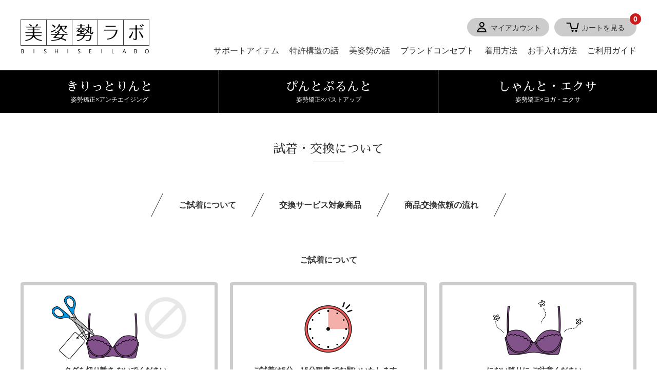

--- FILE ---
content_type: text/html; charset=EUC-JP
request_url: https://bishisei-labo.jp/?tid=2&mode=f10
body_size: 9617
content:
<!DOCTYPE html PUBLIC "-//W3C//DTD XHTML 1.0 Transitional//EN" "http://www.w3.org/TR/xhtml1/DTD/xhtml1-transitional.dtd">
<html xmlns:og="http://ogp.me/ns#" xmlns:fb="http://www.facebook.com/2008/fbml" xmlns:mixi="http://mixi-platform.com/ns#" xmlns="http://www.w3.org/1999/xhtml" xml:lang="ja" lang="ja" dir="ltr">
<head>
<meta http-equiv="content-type" content="text/html; charset=euc-jp" />
<meta http-equiv="X-UA-Compatible" content="IE=edge,chrome=1" />
<title>【試着・交換】ネット購入でも安心｜サイズ交換・試着サポート</title>
<meta name="Keywords" content="試着・交換について,美姿勢ラボ,姿勢矯正,アンチエイジング,バストアップ,ヨガ・エクサ" />
<meta name="Description" content="「サイズが合わなかったらどうしよう」「試着できないのが不安」そんな声に応えるため、美姿勢ラボでは交換サポートを整えています。はじめての方でも安心してご注文いただけるよう、条件や手順をわかりやすくご案内しています。 迷ったときこそ頼ってほしい、私たちからの“安心の仕組み”です。" />
<meta name="Author" content="BISHISEI LABO" />
<meta name="Copyright" content="BISHISEI LABO" />
<meta http-equiv="content-style-type" content="text/css" />
<meta http-equiv="content-script-type" content="text/javascript" />
<link rel="stylesheet" href="https://bishisei-labo.jp/css/framework/colormekit.css" type="text/css" />
<link rel="stylesheet" href="https://bishisei-labo.jp/css/framework/colormekit-responsive.css" type="text/css" />
<link rel="stylesheet" href="https://img07.shop-pro.jp/PA01387/803/css/2/index.css?cmsp_timestamp=20250919084941" type="text/css" />

<link rel="alternate" type="application/rss+xml" title="rss" href="https://bishisei-labo.jp/?mode=rss" />
<link rel="alternate" media="handheld" type="text/html" href="https://bishisei-labo.jp/?tid=2&mode=f10" />
<script type="text/javascript" src="//ajax.googleapis.com/ajax/libs/jquery/1.7.2/jquery.min.js" ></script>
<meta property="og:title" content="【試着・交換】ネット購入でも安心｜サイズ交換・試着サポート" />
<meta property="og:description" content="「サイズが合わなかったらどうしよう」「試着できないのが不安」そんな声に応えるため、美姿勢ラボでは交換サポートを整えています。はじめての方でも安心してご注文いただけるよう、条件や手順をわかりやすくご案内しています。 迷ったときこそ頼ってほしい、私たちからの“安心の仕組み”です。" />
<meta property="og:url" content="https://bishisei-labo.jp?tid=2&mode=f10" />
<meta property="og:site_name" content="姿勢が変わると人生が変わる！姿勢矯正下着ブランド｜美姿勢ラボ" />
<meta name="google-site-verification" content="xrtKRISdhqmIgT4QF8MHT8izK347BggOxxb5fPt1WcI">
<meta name="viewport" content="width=device-width, maximum-scale=2">
<meta name="format-detection" content="telephone=no">
<link rel="shortcut icon" href="//file002.shop-pro.jp/PA01387/803/common/img/favicon.png">
<link href="//fonts.googleapis.com/earlyaccess/sawarabimincho.css" rel="stylesheet" />
<link href="https://maxcdn.bootstrapcdn.com/font-awesome/4.7.0/css/font-awesome.min.css" rel="stylesheet" integrity="sha384-wvfXpqpZZVQGK6TAh5PVlGOfQNHSoD2xbE+QkPxCAFlNEevoEH3Sl0sibVcOQVnN" crossorigin="anonymous">
<link rel="stylesheet" href="//file002.shop-pro.jp/PA01387/803/common/css/reset.min.css" media="all">
<link rel="stylesheet" href="//file002.shop-pro.jp/PA01387/803/common/lib/slick/slick.css">
<link rel="stylesheet" href="//file002.shop-pro.jp/PA01387/803/common/css/common.css" media="all">
<!--[if lt IE 9]>
<script src="//file002.shop-pro.jp/PA01387/803/common/lib/jquery-1.12.0.min.js"></script>
<script src="//file002.shop-pro.jp/PA01387/803/common/lib/html5shiv.js"></script>
<script src="//file002.shop-pro.jp/PA01387/803/common/lib/selectivizr-min.js"></script>
<![endif]-->
<!--[if gte IE 9]>
<!-->
<script src="//file002.shop-pro.jp/PA01387/803/common/lib/jquery-2.2.0.min.js"></script>
<!--<![endif]-->
<script src="//file002.shop-pro.jp/PA01387/803/common/js/common.js"></script>
<script src="//file002.shop-pro.jp/PA01387/803/common/lib/slick/slick.min.js"></script>

<script>
  (function(i,s,o,g,r,a,m){i['GoogleAnalyticsObject']=r;i[r]=i[r]||function(){
  (i[r].q=i[r].q||[]).push(arguments)},i[r].l=1*new Date();a=s.createElement(o),
  m=s.getElementsByTagName(o)[0];a.async=1;a.src=g;m.parentNode.insertBefore(a,m)
  })(window,document,'script','https://www.google-analytics.com/analytics.js','ga');

  ga('create', 'UA-104882542-1', 'auto');
  ga('send', 'pageview');

</script>
<script>
  var Colorme = {"page":"free10","shop":{"account_id":"PA01387803","title":"\u59ff\u52e2\u304c\u5909\u308f\u308b\u3068\u4eba\u751f\u304c\u5909\u308f\u308b\uff01\u59ff\u52e2\u77ef\u6b63\u4e0b\u7740\u30d6\u30e9\u30f3\u30c9\uff5c\u7f8e\u59ff\u52e2\u30e9\u30dc"},"basket":{"total_price":0,"items":[]},"customer":{"id":null}};

  (function() {
    function insertScriptTags() {
      var scriptTagDetails = [];
      var entry = document.getElementsByTagName('script')[0];

      scriptTagDetails.forEach(function(tagDetail) {
        var script = document.createElement('script');

        script.type = 'text/javascript';
        script.src = tagDetail.src;
        script.async = true;

        if( tagDetail.integrity ) {
          script.integrity = tagDetail.integrity;
          script.setAttribute('crossorigin', 'anonymous');
        }

        entry.parentNode.insertBefore(script, entry);
      })
    }

    window.addEventListener('load', insertScriptTags, false);
  })();
</script>
<script async src="https://zen.one/analytics.js"></script>
</head>
<body>
<meta name="colorme-acc-payload" content="?st=1&pt=10013&ut=0&at=PA01387803&v=20260122032714&re=&cn=d628faea99c8f1017eb8c0d165ad85e9" width="1" height="1" alt="" /><script>!function(){"use strict";Array.prototype.slice.call(document.getElementsByTagName("script")).filter((function(t){return t.src&&t.src.match(new RegExp("dist/acc-track.js$"))})).forEach((function(t){return document.body.removeChild(t)})),function t(c){var r=arguments.length>1&&void 0!==arguments[1]?arguments[1]:0;if(!(r>=c.length)){var e=document.createElement("script");e.onerror=function(){return t(c,r+1)},e.src="https://"+c[r]+"/dist/acc-track.js?rev=3",document.body.appendChild(e)}}(["acclog001.shop-pro.jp","acclog002.shop-pro.jp"])}();</script><div class="wrapper">
<header class="cmnhead">
<div class="inner">
<div class="cmnhead_wrap">
<h1 class="cmnhead_ttl"><a href="/"><img src="//file002.shop-pro.jp/PA01387/803/common/img/img-logo.png" width="251" height="66" alt="美姿勢ラボ"></a></h1>
<div class="cmnhead_cnt">
<div class="cmnhead_link">
<ul class="cmnhead_menu -menu02">
<li class="-login"><a href="https://bishisei-labo.jp/?mode=myaccount">マイアカウント</a></li>
<li class="-cart"><a href="https://bishisei-labo.jp/cart/proxy/basket?shop_id=PA01387803&shop_domain=bishisei-labo.jp">カートを見る<span class="-num">0</span></a></li>
</ul>
</div>
<ul class="cmnhead_nav">
<li><a href="/?mode=f14">サポートアイテム</a></li>
<li><a href="http://bishisei-labo.jp/?tid=2&mode=f12">特許構造の話</a></li>
<li><a href="/?tid=2&mode=f4">美姿勢の話</a></li>
<li><a href="/?tid=2&mode=f5">ブランドコンセプト</a></li>
<li><a href="/?tid=2&mode=f8">着用方法</a></li>
<li><a href="/?tid=2&mode=f9">お手入れ方法</a></li>
<li><a href="/?tid=2&mode=f6">ご利用ガイド</a></li>
</ul>
<div class="cmnhead_btn">
<a href="https://bishisei-labo.jp/?mode=myaccount" class="-login"></a>
<a href="https://bishisei-labo.jp/cart/proxy/basket?shop_id=PA01387803&shop_domain=bishisei-labo.jp" class="-cart"></a>
<div id="cmnhead_btn_humb" class="cmnhead_btn_humb">
<span></span>
<span></span>
<span></span>
</div>
</div>

<!--div class="moni_recruit cf">
<a href="https://ameblo.jp/bishisei-labo/entry-12465185344.html" target="_monitor"><img src="https://img21.shop-pro.jp/PA01387/803/etc/bnr_monitor.png?cmsp_timestamp=20190610103145" alt="モニター募集はこちら" /></a>
</div-->
</div>
</div>
</div>
</header>
<div class="oshi_wrap">
<div class="oshirase">
<!--p>2021年6月22日<br>
<a href="https://bishisei-labo.jp/?tid=2&mode=f1"><font color="blue"><u>「きりっとりんと」ページ内</u></font></a>
に、商品紹介動画を公開致しました。ぜひ御覧ください。</p-->
	
	<!--p>2024年4月1日<br>
4月27日(土)&#12316;4月29日(月)、5月3日(金)&#12316;5月6日(月)まで誠に勝手ながらGW休業日とさせていただきます。 また、休業期間中もご注文は受け付けております。

</p-->
	
</div>
</div>
	
<!--div class="oshi_wrap">
<div class="oshirase">
<p>年末年始の商品発送につきまして<br>
◆年内発送：12/25（水） 23:59まで受付のご注文は12/27（金）年内最終発送となります。それ以降のご注文につきましては年始からの発送とさせていただきます。<br>
◆年始発送：1/6（月）まで受付のご注文は1/8（水）より発送いたします。</p>
	</div>
</div-->
<!--div class="cash_wrap">
<div class="cash"><a href="https://bishisei-labo.jp/?tid=2&amp;mode=f6#cash"><img src="https://img21.shop-pro.jp/PA01387/803/etc/bnr_cashless_950_60.png?cmsp_timestamp=20191108110313"></a>
</div>
<div class="cash-sp"><a href="https://bishisei-labo.jp/?tid=2&amp;mode=f6#cash"><img src="https://img21.shop-pro.jp/PA01387/803/etc/bnr_cashless_640_100.png?cmsp_timestamp=20191111093840"></a>
</div>
</div-->
<nav class="gnav">
<ul class="gnav_list">
<li>
<a href="/?tid=2&mode=f1">
<em>きりっとりんと</em>
<small>姿勢矯正×アンチエイジング</small>
</a>
</li>
<li>
<a href="/?tid=2&mode=f2">
<em>ぴんとぷるんと</em>
<small>姿勢矯正×バストアップ</small>
</a>
</li>
<li>
<a href="/?tid=2&mode=f3">
<em>しゃんと・エクサ</em>
<small>姿勢矯正×ヨガ・エクサ</small>
</a>
</li>
</ul>
</nav>
<nav id="spnav" class="spnav">
<p class="spnav_ttl">MENU</p>
<table class="spnav_tbl">
<tbody>
<tr>
<td class="-login"><a href="https://bishisei-labo.jp/?mode=myaccount">マイアカウント</a></td>
<td class="-cart"><a href="https://bishisei-labo.jp/cart/proxy/basket?shop_id=PA01387803&shop_domain=bishisei-labo.jp">カートを見る<span class="-num">0</span></a></td>
</tr>
</tbody>
</table>
<div class="spnav_menu">
<div class="inner">

<div class="spnav_item">
	<a href="/?tid=2&mode=f1">
	<div class="spnav_item_img"><img src="//file002.shop-pro.jp/PA01387/803/common/img/pt-item01.jpg" width="190" height="220" alt=""></div>
	<div class="spnav_item_cnt">
	<p class="spnav_item_catch">肩甲骨を整えて、美ボディメイク</p>
	<p class="spnav_item_ttl">きりっとりんと</p>
	<p class="spnav_item_txt">姿勢矯正×アンチエイジング<br>姿勢を正すことに特化した補正重視タイプ</p>
	</div>
	</a>
</div>
<div class="spnav_item">
	<a href="/?tid=2&mode=f2">
	<div class="spnav_item_img"><img src="//file002.shop-pro.jp/PA01387/803/common/img/pt-item02.jpg" width="190" height="220" alt=""></div>
	<div class="spnav_item_cnt">
	<p class="spnav_item_catch">背筋はピンと、胸はプルンと</p>
	<p class="spnav_item_ttl">ぴんとぷるんと</p>
	<p class="spnav_item_txt">姿勢矯正×バストアップ<br>胸を持ち上げながら姿勢をケアするタイプ</p>
	</div>
	</a>
</div>
<div class="spnav_item">
	<a href="/?tid=2&mode=f3">
	<div class="spnav_item_img"><img src="//file002.shop-pro.jp/PA01387/803/common/img/pt-item03.jpg" width="190" height="220" alt=""></div>
	<div class="spnav_item_cnt">
	<p class="spnav_item_catch">ポーズが美しく決まるヨガインナー</p>
	<p class="spnav_item_ttl">しゃんと・エクサ</p>
	<p class="spnav_item_txt">姿勢矯正×ポージング<br>体にフィットするタイプでヨガや軽スポーツに最適</p>
	</div>
	</a>
</div>
	<div class="spnav_item">
      <a href="/?mode=f15">
      <div class="spnav_item_img"><img src="//file002.shop-pro.jp/PA01387/803/common/img/sp-item01.jpg" width="190" height="220" alt=""></div>
      <div class="spnav_item_cnt">
        <p class="spnav_item_catch">LEG SHAPER</p>
        <p class="spnav_item_ttl">レッグシェイパー</p>
        <p class="spnav_item_txt">すっきりと伸びる脚</p>
      </div>
      </a>
    </div>
    <div class="spnav_item">
      <a href="/?mode=f16">
      <div class="spnav_item_img"><img src="//file002.shop-pro.jp/PA01387/803/common/img/sp-item02.jpg" width="190" height="220" alt=""></div>
      <div class="spnav_item_cnt">
        <p class="spnav_item_catch">LEGGINGS</p>
        <p class="spnav_item_ttl">レギンス</p>
        <p class="spnav_item_txt">ほっそりスリムな下半身</p>
      </div>
      </a>
    </div>
    <div class="spnav_item">
      <a href="/?mode=f17">
      <div class="spnav_item_img"><img src="//file002.shop-pro.jp/PA01387/803/common/img/sp-item03.jpg" width="190" height="220" alt=""></div>
      <div class="spnav_item_cnt">
        <p class="spnav_item_catch">PELVIS SHAPER</p>
        <p class="spnav_item_ttl">骨盤ベルト</p>
        <p class="spnav_item_txt">ひきしめ骨盤サポート</p>
      </div>
      </a>
    </div>

</div>
</div>
<div class="spnav_link">
<div class="spnav_link_item">
<p class="spnav_link_ttl"><em>CONCEPT</em><span>美姿勢ラボについて</span></p>
<ul class="spnav_link_list">
<li><a href="http://bishisei-labo.jp/?tid=2&mode=f12">特許構造の話</a></li>
<li><a href="/?tid=2&mode=f4">美姿勢の話</a></li>
<li><a href="/?tid=2&mode=f5">ブランドコンセプト</a></li>
</ul>
</div>
<div class="spnav_link_item">
<p class="spnav_link_ttl"><em>HELP&GUIDE</em><span>ご利用について</span></p>
<ul class="spnav_link_list">
<li><a href="/?tid=2&mode=f6">ご利用ガイド</a></li>
<li><a href="/?tid=2&mode=f8">着用方法</a></li>
<li><a href="/?tid=2&mode=f9">お手入れ方法</a></li>
<li><a href="/?tid=2&mode=f10">試着・交換について</a></li>
<li><a href="/?tid=2&mode=f7">よくある質問</a></li>
<li><a href="https://bishisei-labo.jp/?mode=sk">特定商取引法に基づく表示</a></li>
<li><a href="https://bishisei-labo.jp/?mode=privacy">個人情報保護方針</a></li>
<li><a href="https://bishisei-labo.shop-pro.jp/customer/inquiries/new">お問い合わせ</a></li>
</ul>
</div>
</div>
<p id="spnav_close" class="spnav_close">閉じる</p>
</nav>
<div class="contents">
<style type="text/css">.change {
}

.change_nav {
}

.change_nav_list {
	font-size: 0;
	text-align: center;
}

.change_nav_list > li {
	display: inline-block;
}

.change_nav_list > li:after {
	content: "";
	display: inline-block;
	vertical-align: middle;
	background-image: url(//file002.shop-pro.jp/PA01387/803/img/change/img-slash.png);
	width: 24px;
	height: 47px;
}

.change_nav_list > li:first-child:before {
	content: "";
	display: inline-block;
	vertical-align: middle;
	background-image: url(//file002.shop-pro.jp/PA01387/803/img/change/img-slash.png);
	width: 24px;
	height: 47px;
}

.change_nav_list > li > a {
	font-size: 16px;
	font-weight: bold;
	padding: 20px 30px;
	display: inline-block;
	vertical-align: middle;
}

.about {
	padding: 60px 0;
	border-bottom: 1px dotted #ccc;
}

.change_ttl {
	font-size: 16px;
	text-align: center;
	font-weight: bold;
	margin-bottom: 30px;
}

.about_cnt {
	font-size: 0;
}

.about_item {
	display: inline-block;
	border: 6px solid #ccc;
	border-radius: 4px;
	width: 32%;
	font-size: 14px;
	margin-left: 2%;
	padding: 20px;
	vertical-align: top;
}

.about_item:nth-child(3n+1) {
	margin-left: 0;
}

.about_img {
	text-align: center;
}

.about_txt {
	text-align: center;
	font-weight: bold;
	margin-top: 10px;
}

.service {
	padding: 60px 0;
	border-bottom: 1px dotted #ccc;
}

.service_obj {
	font-size: 0;
	text-align: center;
}

.service_obj_item {
	width: 20%;
	display: inline-block;
	margin: 0 1.5%;
}

.service_obj_item img {
}

.service_obj_item figcaption {
	font-size: 18px;
	line-height: 1.3;
	text-align: center;
	font-weight: bold;
	margin-top: -1.3em;
}

.service_cnt {
	margin-top: 50px;
	text-align: center;
}

.service_txt {
}

.service_txt strong {
	font-size: 16px;
	font-weight: bold;
}

.service_memo {
	margin-top: 10px;
}

.service_memo > li {
}

.caution {
	max-width: 765px;
	border: 6px solid #ccc;
	border-radius: 4px;
	margin: 50px auto 0;
	position: relative;
}

.caution_head {
	position: absolute;
	left: 50%;
	margin-left: -115px;
	background: #FFF;
	margin-top: -16px;
	padding: 0 30px 0 80px;
}

.caution_head:before {
	content: "";
	display: block;
	background-image: url(//file002.shop-pro.jp/PA01387/803/img/change/img-caution.png);
	background-size: contain;
	width: 41px;
	height: 38px;
	position: absolute;
	top: 50%;
	margin-top: -19px;
	left: 30px;
}

.caution_head_txt {
	line-height: 1;
}

.caution_head_ttl {
	line-height: 1;
	font-size: 18px;
	font-weight: bold;
	margin-top: 5px;
}

.caution_cnt {
	padding: 30px;
}

.caution_ex {
	font-size: 0;
}

.caution_ex figure {
	width: 23.5%;
	display: inline-block;
    margin: 10px 0;
	margin-left: 2%;
}

.caution_ex figure:first-child {
	margin-left: 0;
}

.caution_ex img {
}

.caution_ex figcaption {
	font-size: 16px;
	font-weight: bold;
	line-height: 1.3;
	text-align: center;
	margin-top: 10px;
}

.off {
	margin-top: 40px;
	text-align: center;
}

.off_lead {
	font-size: 18px;
	font-weight: bold;
	text-align: center;
}

.off_lead:before {
	content: "";
	display: inline-block;
	background-image: url(//file002.shop-pro.jp/PA01387/803/img/change/img-caution.png);
	background-size: contain;
	width: 41px;
	height: 38px;
	vertical-align: middle;
	margin-right: 10px;
}

.off_list {
	list-style-type: none;
	display: inline-block;
	text-align: left;
	margin-top: 20px;
}

.off_list > li {
	font-size: 18px;
	font-weight: bold;
}

.off_list > li span {
	border-bottom: 4px solid #eee;
}

.off_esp {
	margin-top: 20px;
}

.off_esp_lead {
	font-size: 16px;
	font-weight: bold;
}

.off_esp_cnt {
	font-size: 0;
	margin-top: 10px;
}

.off_esp_cnt figure {
	display: inline-block;
	margin: 0 10px;
}

.flow {
	padding: 60px 0;
}

.flow_cnt {
	max-width: 65%;
	margin: 60px auto 0;
}

.flow_item {
	margin-top: 30px;
}

.flow_item:first-child {
	margin-top: 0;
}

.flow_row {
	display: table;
	width: 100%;
	padding: 0 10px;
}

.flow_item_cnt {
	display: table-cell;
	vertical-align: top;
}

.flow_ttl {
	font-size: 18px;
	font-weight: bold;
	border-bottom: 2px solid #ccc;
	margin-bottom: 20px;
}

.flow_item_txt {
}

.flow_item_txt.-mt {
	margin-top: 10px;
}

.flow_item_img {
	display: table-cell;
	vertical-align: middle;
	text-align: right;
}

.flow_item_caution {
	font-size: 18px;
	font-weight: bold;
	margin: 20px 0;
}

.flow_item_caution:before {
	content: "";
	display: inline-block;
	background-image: url(//file002.shop-pro.jp/PA01387/803/img/change/img-caution.png);
	background-size: contain;
	width: 41px;
	height: 38px;
	vertical-align: middle;
	margin-right: 10px;
}

.flow_item_mail {
	margin: 20px 0;
}

.flow_item_mail em {
	font-weight: bold;
}

.flow_item_mail a {
	font-size: 18px;
	font-weight: bold;
}

.flow_item_mail a:before {
	content: "";
	display: inline-block;
	background-image: url(//file002.shop-pro.jp/PA01387/803/img/change/img-mail.png);
	background-size: contain;
	width: 26px;
	height: 16px;
	vertical-align: middle;
	margin-right: 10px;
}

/* All SP & Tablet */
@media screen and (max-width:1230px) {
	.flow_cnt {
		max-width: 90%;
	}

}

/* All SP */
@media screen and (max-width:640px) {
	.change {
	}

	.change_nav {
	}

	.change_nav_list {
	}

	.change_nav_list > li {
		width: 100%;
		margin-top: 10px;
	}

	.change_nav_list > li:first-child {
		margin-top: 0;
	}

	.change_nav_list > li:after {
		display: none;
	}

	.change_nav_list > li:first-child:before {
		display: none;
	}

	.change_nav_list > li > a {
		width: 100%;
		border: 1px solid;
		padding: 15px;
	}

	.about {
		padding: 40px 0;
	}

	.change_ttl {
	}

	.about_cnt {
	}

	.about_item {
		width: 100%;
		margin-left: 0;
		margin-top: 10px;
	}

	.about_item:first-child {
		margin-top: 0;
	}

	.about_item:nth-child(3n+1) {
	}

	.about_img {
	}

	.about_txt {
	}

	.service {
		padding: 40px 0;
	}

	.service_obj {
	}

	.service_obj_item {
		width: 30%;
	}

	.service_obj_item img {
	}

	.service_obj_item figcaption {
		font-size: 12px;
		margin-top: -1em;
	}

	.service_cnt {
	}

	.service_txt {
	}

	.service_txt strong {
	}

	.service_memo {
	}

	.service_memo > li {
	}

	.caution {
	}

	.caution_head {
	}

	.caution_head:before {
	}

	.caution_head_txt {
	}

	.caution_head_ttl {
	}

	.caution_cnt {
	}

	.caution_ex {
	}

	.caution_ex figure {
		width: 49%;
		margin-top: 10px;
		text-align: center;
	}

	.caution_ex figure:first-child {
	}

	.caution_ex figure:nth-child(2n+1) {
		margin-left: 0;
	}

	.caution_ex img {
	}

	.caution_ex figcaption {
		font-size: 14px;
	}

	.off {
	}

	.off_lead {
		font-size: 14px;
	}

	.off_lead:before {
	}

	.off_list {
	}

	.off_list > li {
		font-size: 14px;
	}

	.off_list > li span {
	}

	.off_esp {
	}

	.off_esp_lead {
		font-size: 14px;
	}

	.off_esp_cnt {
	}

	.off_esp_cnt figure {
	}

	.flow {
		padding: 40px 0;
	}

	.flow_cnt {
		max-width: 100%;
	}

	.flow_item {
	}

	.flow_item:first-child {
	}

	.flow_row {
		display: block;
	}

	.flow_item_cnt {
		display: block;
	}

	.flow_ttl {
		font-size: 16px;
	}

	.flow_item_txt {
	}

	.flow_item_txt.-mt {
	}

	.flow_item_img {
		display: block;
		text-align: center;
		margin-top: 20px;
	}

	.flow_item_caution {
	}

	.flow_item_caution:before {
	}

	.flow_item_mail {
	}

	.flow_item_mail em {
	}

	.flow_item_mail a {
	}

	.flow_item_mail a:before {
	}

}
</style>
<div class="inner">
<section class="change">
<h2 class="cmnttl">試着・交換について</h2>

<nav class="change_nav">
<ul class="change_nav_list">
	<li><a href="#about">ご試着について</a></li>
	<li><a href="#service">交換サービス対象商品</a></li>
	<li><a href="#flow">商品交換依頼の流れ</a></li>
</ul>
</nav>

<section class="about" id="about">
<h3 class="change_ttl">ご試着について</h3>

<div class="about_cnt">
<div class="about_item">
<div class="about_img"><img alt="" height="124" src="//file002.shop-pro.jp/PA01387/803/img/change/img-about01.png" width="262" /></div>

<p class="about_txt">タグを切り離さ<br class="vis-tb" />
ないでください。</p>
</div>

<div class="about_item">
<div class="about_img"><img alt="" height="124" src="//file002.shop-pro.jp/PA01387/803/img/change/img-about02.png" width="262" /></div>

<p class="about_txt">ご試着は5分～15分程度<br class="vis-tb" />
でお願いいたします。</p>
</div>

<div class="about_item">
<div class="about_img"><img alt="" height="124" src="//file002.shop-pro.jp/PA01387/803/img/change/img-about03.png" width="262" /></div>

<p class="about_txt">におい移りに<br class="vis-tb" />
ご注意ください。</p>
</div>
</div>
</section>

<section class="service" id="service">
<h3 class="change_ttl">交換サービス対象商品</h3>

<div class="service_obj">
<figure class="service_obj_item"><img alt="" height="250" src="//file002.shop-pro.jp/PA01387/803/img/change/img-obj01.png" width="250" />
<figcaption>きりっとりんと<br />
ブラジャー</figcaption>
</figure>

<figure class="service_obj_item"><img alt="" height="250" src="//file002.shop-pro.jp/PA01387/803/img/change/img-obj02.png" width="250" />
<figcaption>ぴんとぷるんと<br />
ブラジャー</figcaption>
</figure>

<figure class="service_obj_item"><img alt="" height="250" src="//file002.shop-pro.jp/PA01387/803/img/change/img-obj03.png" width="250" />
<figcaption>しゃんと・エクサ<br />
ブラジャー</figcaption>
</figure>
</div>

<div class="service_cnt">
<p class="service_txt">商品到着から<strong>8</strong>日以内<br class="bis-sp" />
(土・日・祝日・弊社休業日を除く)であれば、<br />
<strong>無料でサイズ交換をお受けします。</strong></p>

<ul class="service_memo">
	<li>※交換時の送料は、返送料のみご負担ください。</li>
	<li>※返品は受け付けておりません。</li>
	<li>※交換は1回限りのサービスです。</li>
	<li>※同じカラー・同じアイテムのサイズ交換に限ります。</li>
</ul>
</div>

<div class="caution">
<div class="caution_head">
<p class="caution_head_txt">ご注意ください！</p>

<p class="caution_head_ttl">交換対象外商品</p>
</div>

<div class="caution_cnt">
<div class="caution_ex">
<figure><img alt="" height="170" src="//file002.shop-pro.jp/PA01387/803/img/change/img-caution01.png" width="176" />
<figcaption>きりっとりんと<br />
ショーツ</figcaption>
</figure>

<figure><img alt="" height="170" src="//file002.shop-pro.jp/PA01387/803/img/change/img-caution02.png" width="176" />
<figcaption>ぴんとぷるんと<br />
ショーツ</figcaption>
</figure>

<figure><img alt="" height="170" src="//file002.shop-pro.jp/PA01387/803/img/change/img-caution03.png" width="176" />
<figcaption>ぴんとぷるんと<br />
ガードル</figcaption>
</figure>

<figure><img alt="" height="170" src="//file002.shop-pro.jp/PA01387/803/img/change/img-caution04.png" width="176" />
<figcaption>しゃんと・エクサ<br />
ショーツ</figcaption>
</figure>

<figure><img alt="" height="170" src="https://img21.shop-pro.jp/PA01387/803/etc/img-caution05.png?cmsp_timestamp=20190819104034" width="176" />
<figcaption>レッグシェイパー</figcaption>
</figure>

<figure><img alt="" height="170" src="https://img21.shop-pro.jp/PA01387/803/etc/img-caution06.png?cmsp_timestamp=20190819104117" width="176" />
<figcaption>レギンス</figcaption>
</figure>

<figure><img alt="" height="170" src="https://img21.shop-pro.jp/PA01387/803/etc/img-caution07.png?cmsp_timestamp=20190819105520" width="176" />
<figcaption>骨盤ベルト</figcaption>
</figure>
</div>
</div>
</div>

<div class="off">
<p class="off_lead">次のような場合は、交換適応外となります。</p>

<ol class="off_list">
	<li><span>1.ご連絡なく返送された方</span></li>
	<li><span>2.弊社でいたずら目的と判断した場合</span></li>
	<li><span>3.海外発送の場合</span></li>
	<li><span>4.お客様のもとで汚れ、破損が生じた場合</span></li>
	<li><span>5.長時間着用した形跡またはにおい移りがある場合</span></li>
	<li><span>6.タグを切り離した場合</span></li>
</ol>

<div class="off_esp">
<p class="off_esp_lead">↓特にご注意ください！↓</p>

<div class="off_esp_cnt">
<figure><img alt="" height="135" src="//file002.shop-pro.jp/PA01387/803/img/change/img-off01.png" width="127" /></figure>

<figure><img alt="" height="135" src="//file002.shop-pro.jp/PA01387/803/img/change/img-off02.png" width="127" /></figure>

<figure><img alt="" height="135" src="//file002.shop-pro.jp/PA01387/803/img/change/img-off03.png" width="127" /></figure>

<figure><img alt="" height="135" src="//file002.shop-pro.jp/PA01387/803/img/change/img-off04.png" width="127" /></figure>

<figure><img alt="" height="135" src="//file002.shop-pro.jp/PA01387/803/img/change/img-off05.png" width="127" /></figure>
</div>
</div>
</div>
</section>

<section class="flow" id="flow">
<h3 class="change_ttl">商品交換依頼の流れ</h3>

<div class="flow_cnt">
<div class="flow_item">
<h4 class="flow_ttl">1.商品の交換依頼</h4>

<div class="flow_row">
<div class="flow_item_cnt">
<p class="flow_item_txt">ブラジャーの交換を希望される方はメールにてご依頼ください。</p>

<p class="flow_item_mail"><em>お問い合わせメールアドレス</em><br />
<a href="mailto:info@bishisei-labo.jp">info@bishisei-labo.jp</a></p>

<p class="flow_item_txt">【お客様から伝えていただきたいこと】<br />
・お名前(フルネーム)<br />
・伝票番号<br />
・ご住所<br />
・電話番号<br />
・メールアドレス<br />
・購入された商品<br />
・交換サイズ<br />
　[例]D70→D75</p>

<p class="flow_item_txt -mt">営業時間 10:00～17:00(土・日・祝日・弊社休業日を除く)<br />
商品到着8日以内にご連絡ください。</p>
</div>

<div class="flow_item_img"><img alt="" height="278" src="//file002.shop-pro.jp/PA01387/803/img/change/img-flow01.png" width="234" /></div>
</div>
</div>

<div class="flow_item">
<h4 class="flow_ttl">2.商品の発送</h4>

<div class="flow_row">
<div class="flow_item_cnt">
<p class="flow_item_txt">スタッフがサイズ交換依頼メールを確認後、<br />
商品の返送先をメールにてお知らせいたします。<br />
返信メールに記載してある宛先まで商品を発送してください。<br />
返送にかかる費用はお客様負担となります。</p>
</div>

<div class="flow_item_img"><img alt="" height="72" src="//file002.shop-pro.jp/PA01387/803/img/change/img-flow02.png" width="154" /></div>
</div>
</div>

<div class="flow_item">
<h4 class="flow_ttl">3.検品</h4>

<div class="flow_row">
<div class="flow_item_cnt">
<p class="flow_item_txt">商品到着後、弊社で検品いたします。<br />
検品には1～2日(土・日・祝日を除く)かかります。</p>
</div>

<div class="flow_item_img"><img alt="" height="88" src="//file002.shop-pro.jp/PA01387/803/img/change/img-flow03.png" width="120" /></div>
</div>
</div>

<div class="flow_item">
<h4 class="flow_ttl">4.交換お手続き完了</h4>

<div class="flow_row">
<div class="flow_item_cnt">
<p class="flow_item_txt">検品後お伺いしたサイズの商品を再送します。<br />
再送にかかる費用は弊社負担となります。</p>

<p class="flow_item_caution">交換NGと判断した場合</p>

<p class="flow_item_txt">汚れ・破損・におい・着用感などがある場合は交換をお受けできません。<br />
お買い取りいただくことになりますので、担当よりご連絡させていただきます。<br />
※その他、確認などでこちらからお電話する場合がございます。</p>
</div>

<div class="flow_item_img"><img alt="" height="141" src="//file002.shop-pro.jp/PA01387/803/img/change/img-flow04.png" width="160" /></div>
</div>
</div>
</div>
</section>
</section>
</div></div>
<footer class="cmnfoot">
<div class="cmnfoot_pagetop"><a href="#"></a></div>
<div class="cmnfoot_wrap">
<div class="inner cf">
<div class="cmnfoot_main">
<div class="cmnfoot_logo"><a href="/"><img src="//file002.shop-pro.jp/PA01387/803/common/img/img-logo.png" width="251" height="66" alt=""></a></div>
<div class="cmnfoot_social">
<p class="cmnfoot_social_txt">FOLLOW</p>
<ul class="cmnfoot_social_list">
<li><a href="https://www.instagram.com/shirosakinao/" target="_blank"><img src="//file002.shop-pro.jp/PA01387/803/common/img/img-tw.png" width="27" height="27" alt="Instagram"></a></li>

							<li><a href="https://www.facebook.com/bishiseilabo/" target="_blank"><img src="//file002.shop-pro.jp/PA01387/803/common/img/img-fb.png" width="27" height="27" alt="Facebook"></a></li>

							<li><a href="https://ameblo.jp/bishisei-labo" target="_blank"><img src="//file002.shop-pro.jp/PA01387/803/common/img/img-blog.png" width="27" height="27" alt="Ameba Blog"></a></li>

</ul>
</div>

<div class="cmnfoot_cal">
&#160; &#160; <div class="cmnfoot_cnt">
&#160; &#160; <table class="tbl_calendar">
    <caption>2026年1月</caption>
    <tr>
        <th class="sun">日</th>
        <th>月</th>
        <th>火</th>
        <th>水</th>
        <th>木</th>
        <th>金</th>
        <th class="sat">土</th>
    </tr>
    <tr>
<td></td>
<td></td>
<td></td>
<td></td>
<td class="thu holiday" style="background-color: #9d9e9e; color: #fff;">1</td>
<td class="fri">2</td>
<td class="sat" style="background-color: #9d9e9e; color: #fff;">3</td>
</tr>
<tr>
<td class="sun" style="background-color: #9d9e9e; color: #fff;">4</td>
<td class="mon">5</td>
<td class="tue">6</td>
<td class="wed">7</td>
<td class="thu">8</td>
<td class="fri">9</td>
<td class="sat" style="background-color: #9d9e9e; color: #fff;">10</td>
</tr>
<tr>
<td class="sun" style="background-color: #9d9e9e; color: #fff;">11</td>
<td class="mon holiday" style="background-color: #9d9e9e; color: #fff;">12</td>
<td class="tue">13</td>
<td class="wed">14</td>
<td class="thu">15</td>
<td class="fri">16</td>
<td class="sat" style="background-color: #9d9e9e; color: #fff;">17</td>
</tr>
<tr>
<td class="sun" style="background-color: #9d9e9e; color: #fff;">18</td>
<td class="mon">19</td>
<td class="tue">20</td>
<td class="wed">21</td>
<td class="thu">22</td>
<td class="fri">23</td>
<td class="sat" style="background-color: #9d9e9e; color: #fff;">24</td>
</tr>
<tr>
<td class="sun" style="background-color: #9d9e9e; color: #fff;">25</td>
<td class="mon">26</td>
<td class="tue">27</td>
<td class="wed">28</td>
<td class="thu">29</td>
<td class="fri">30</td>
<td class="sat" style="background-color: #9d9e9e; color: #fff;">31</td>
</tr>
</table>
&#160; &#160; <p class="cmnfoot_cal_holiday">定休日</p>
&#160; &#160; &#160; &#160; </div>
</div>

</div>
<div class="cmnfoot_side">
<div class="cmnfoot_side_top">
<div class="cmnfoot_nav">
<p class="cmnfoot_nav_ttl"><em>ITEM</em><span>アイテム</span></p>
<ul class="cmnfoot_nav_list -haschild">
<li>
<a href="/?tid=2&mode=f1">きりっとりんと</a>
<ul class="cmnfoot_nav_list_child">
<li><a href="/?tid=2&mode=f1#item1">ブラジャー</a></li>
<li><a href="/?tid=2&mode=f1#item2">ショーツ</a></li>
</ul>
</li>
<li>
<a href="/?tid=2&mode=f2">ぴんとぷるんと</a>
<ul class="cmnfoot_nav_list_child">
<li><a href="/?tid=2&mode=f2#item1">ブラジャー</a></li>
<li><a href="/?tid=2&mode=f2#item2">ショーツ</a></li>
<li><a href="/?tid=2&mode=f2#item3">ガードル</a></li>
</ul>
</li>
<li>
<a href="/?tid=2&mode=f3">しゃんと・エクサ</a>
<ul class="cmnfoot_nav_list_child">
<li><a href="/?tid=2&mode=f3#item1">ブラジャー</a></li>
<li><a href="/?tid=2&mode=f3#item2">ボトム</a></li>
</ul>
</li>

<li>
<a href="/?mode=f14">サポートアイテム</a>
<ul class="cmnfoot_nav_list_child">
<li><a href="/?mode=f15#item1">レッグシェイパー</a></li>
<li><a href="/?mode=f16#item2">レギンス</a></li>
<li><a href="/?mode=f17#item3">骨盤ベルト</a></li>
</ul>
</li>

</ul>
</div>
<div class="cmnfoot_nav">
<p class="cmnfoot_nav_ttl"><em>CONCEPT</em><span>美姿勢ラボについて</span></p>
<ul class="cmnfoot_nav_list">
<li><a href="http://bishisei-labo.jp/?tid=2&mode=f12">特許構造の話</a></li>
<li><a href="/?tid=2&mode=f4">美姿勢の話</a></li>
<li><a href="/?tid=2&mode=f5">ブランドコンセプト</a></li>
</ul>
</div>
</div>
<div class="cmnfoot_side_btm">
<div class="cmnfoot_nav">
<p class="cmnfoot_nav_ttl"><em>HELP&GUIDE</em><span>ご利用について</span></p>
<ul class="cmnfoot_nav_list -full">
<li><a href="/?tid=2&mode=f6">ご利用ガイド</a></li>
<li><a href="/?tid=2&mode=f8">着用方法</a></li>
<li><a href="/?tid=2&mode=f9">お手入れ方法</a></li>
<li><a href="/?tid=2&mode=f10">試着・交換について</a></li>
<li><a href="/?tid=2&mode=f7">よくある質問</a></li>
<li><a href="https://bishisei-labo.jp/?mode=sk">特定商取引法に基づく表示</a></li>
<li><a href="https://bishisei-labo.jp/?mode=privacy">個人情報保護方針</a></li>
<li><a href="https://bishisei-labo.shop-pro.jp/customer/inquiries/new">お問い合わせ</a></li>
</ul>
</div>
</div>
</div>
</div>
</div>
<div class="cmnfoot_btm">
<div class="inner">
<p class="cmnfoot_copy"><small>&#169;2017 BISHISEI LABO All Rights Reserved.</small></p>
</div>
</div>
</footer>
</div><script type="text/javascript" src="https://bishisei-labo.jp/js/cart.js" ></script>
<script type="text/javascript" src="https://bishisei-labo.jp/js/async_cart_in.js" ></script>
<script type="text/javascript" src="https://bishisei-labo.jp/js/product_stock.js" ></script>
<script type="text/javascript" src="https://bishisei-labo.jp/js/js.cookie.js" ></script>
<script type="text/javascript" src="https://bishisei-labo.jp/js/favorite_button.js" ></script>
</body></html>

--- FILE ---
content_type: text/css
request_url: https://img07.shop-pro.jp/PA01387/803/css/2/index.css?cmsp_timestamp=20250919084941
body_size: 686
content:
@charset "UTF-8";

/*���Τ餻*/
.oshi_wrap {
	width: 100%;
	background: #fff8a4;
}
.oshirase {
	width: 80%;
	margin: 0 auto;
}
.oshirase p {
	font-size: 13px;
	line-height: 1.8em;
	padding: 10px 40px;
}

.oshirase p:before {
	position: absolute;
	margin:3px 0px 0px -30px;
	font-size: 1.3rem;
	content: "\f071";
	font-family: FontAwesome;
	color:#ff9250;
}
/*����å���쥹����*/
.cash_wrap {
	width: 100%;
	background: #e21113;
}
.cash {
	width: 950px;
	margin: 0 auto;
}
.cash-sp {
	display:none;
}
/* All SP & Tablet */
@media screen and (max-width:1230px) {
/*���Τ餻*/
.oshirase {
	width:auto;
	margin: 0 auto;
	}
.oshirase p {
	padding-right: 5px;
	}
.cash {
	width: auto;
	}
}
/* All SP */
@media screen and (max-width:640px) {
.cash {
	display:none;
	}
.cash-sp {
	/*width:640px;*/
	display:inline;
	margin: 0 auto;
	}
}

--- FILE ---
content_type: text/css
request_url: https://file002.shop-pro.jp/PA01387/803/common/css/common.css
body_size: 3357
content:
@charset "UTF-8";

body {
	color: #333;
	font-size: 14px;
	font-family: 'ヒラギノ角ゴ Pro W3', 'Hiragino Kaku Gothic Pro', 'メイリオ', Meiryo, 'ＭＳ Ｐゴシック', sans-serif;
	line-height: 1.7;
	outline: none;
	-webkit-text-size-adjust: 100%;
	-webkit-font-smoothing: antialiased;
	min-width: 800px;
}

a {
	-webkit-transition: opacity .4s, background .4s, color .4s;
	transition: opacity .4s, background .4s, color .4s;
}

.inner {
	max-width: 1230px;
	padding: 0 15px;
	margin: 0 auto;
}

.vis-sp,
.vis-tb {
	display: none;
}

.-mincho {
	font-family: "Sawarabi Mincho", "游明朝", YuMincho, "ヒラギノ明朝 ProN W3", "Hiragino Mincho ProN", "HG明朝E", "ＭＳ Ｐ明朝", "ＭＳ 明朝", serif;
}

.wrapper {
	position: relative;
	z-index: 1;
}

.contents {
	min-height: 600px;
}

.cmnhead {
	line-height: 1;
	padding: 30px 0;
	padding-bottom: 25px;/*キャッシュレス用*/
}

.cmnhead_wrap {
	display: table;
	width: 100%;
}

.cmnhead_ttl {
	display: table-cell;
	vertical-align: middle;
}

.cmnhead_ttl a {
	display: block;
}

.cmnhead_ttl a:hover {
	opacity: 0.7;
}

.cmnhead_cnt {
	display: table-cell;
	vertical-align: middle;
	text-align: right;
}

.cmnhead_link {
	font-size: 0;
}

.cmnhead_nav {
	font-size: 0;
	padding: 5px 0;
	margin-top: 10px;
}

.cmnhead_nav > li {
	display: inline-block;
	margin-left: 20px;
}

.cmnhead_nav > li:first-child {
	margin-left: 0;
}

.cmnhead_nav > li > a {
	font-size: 16px;
}

.cmnhead_nav > li > a:hover {
	text-decoration: underline;
}

.cmnhead_menu {
	font-size: 0;
	display: inline-block;
	vertical-align: middle;
	padding: 5px 0;
}

.cmnhead_menu.-menu02 {
	margin-left: 15px;
}

.cmnhead_menu > li {
	display: inline-block;
	font-size: 14px;
	margin-left: 10px;
}

.cmnhead_menu > li:first-child {
	margin-left: 0;
}

.cmnhead_menu > li > a {
	display: block;
	font-size: 14px;
	display: block;
	position: relative;
	width: 160px;
	text-align: center;
	padding: 7px;
	border-radius: 20px;
	background: #ccc;
	border: 1px solid #ccc;
}

.cmnhead_menu > li > a:hover {
	background: #FFF;
}

.cmnhead_menu > li.-login > a:before,
.cmnhead_menu > li.-cart > a:before {
	content: "";
	display: inline-block;
	vertical-align: -4px;
	margin-right: 5px;
	background-size: contain;
	width: 25px;
	height: 20px;
}

.cmnhead_menu > li.-login > a:before {
	background-image: url(../img/icn-login.png);
}

.cmnhead_menu > li.-cart > a:before {
	background-image: url(../img/icn-cart.png);
}

.cmnhead_menu > li.-cart > a span.-num {
	background: #CA1C1D;
	color: #FFF;
	display: inline-block;
	font-weight: bold;
	line-height: 22px;
	min-width: 22px;
	border-radius: 11px;
	padding: 0 5px;
	position: absolute;
	top: -10px;
	right: -10px;
}

.gnav {
	color: #fff;
	line-height: 1;
}

.gnav_list {
	display: table;
	width: 100%;
	table-layout: fixed;
}

.gnav_list > li {
	display: table-cell;
	vertical-align: middle;
	border-left: 1px solid #fff;
}

.gnav_list > li:first-child {
	border-left: 0px;
}

.gnav_list > li > a {
	background: #000;
	display: block;
	text-align: center;
	padding: 20px;
}

.gnav_list > li > a:hover {
	opacity: 0.8;
}

.gnav_list > li > a > em {
	font-family: "Sawarabi Mincho", "游明朝", YuMincho, "ヒラギノ明朝 ProN W3", "Hiragino Mincho ProN", "HG明朝E", "ＭＳ Ｐ明朝", "ＭＳ 明朝", serif;
	font-size: 24px;
	display: block;
	margin-bottom: 7px;
}

.gnav_list > li > a > small {
	font-size: 12px;
}

.cmnfoot {
	margin-top: 80px;
	border-top: 1px solid #ccc;
	position: relative;
	line-height: 1;
}

.cmnfoot_pagetop {
	position: absolute;
	top: -23px;
	right: 20px;
}

.cmnfoot_pagetop > a {
	display: block;
	background: #9d9e9e;
	width: 45px;
	text-align: center;
	line-height: 1;
	border-radius: 50%;
	padding: 6.5px 0;
}

.cmnfoot_pagetop > a:hover {
	background: #555;
}

.cmnfoot_pagetop > a:before {
	content: "";
	display: inline-block;
	background-image: url(../img/icn-arrow-t.png);
	background-size: contain;
	width: 30px;
	height: 30px;
}

.cmnfoot_wrap {
	padding: 50px 0;
	background: #F0F0F0;
}

.cmnfoot_main {
	width: 28%;
	float: right;
	text-align: center;
	border-left: 1px solid #ccc;
	padding-left: 30px;
}

.cmnfoot_logo {
}

.cmnfoot_social {
	margin-top: 30px;
}

.cmnfoot_social_txt {
	font-weight: bold;
}

.cmnfoot_social_list {
	font-size: 0;
	margin-top: 10px;
}

.cmnfoot_social_list > li {
	display: inline-block;
	margin-left: 10px;
}

.cmnfoot_social_list > li:first-child {
	margin-left: 0;
}

.cmnfoot_social_list > li > a {
	display: block;
}

.cmnfoot_cal {
	margin-top: 20px;
}

.cmnfoot_cnt {
	width: 100%;
	max-width: 175px;
	margin: 0 auto;
}

.tbl_calendar {
	width: 100%;
	font-size: 13px;
}

.tbl_calendar caption {
	margin-bottom: 8px;
	font-size: 14px;
}

.tbl_calendar th,
.tbl_calendar td {
	border-bottom: 1px solid #bbb;
	padding: 5px 0;
}

.tbl_calendar th {
}

.tbl_calendar td {
}

.cmnfoot_cal_holiday {
	margin-top: 10px;
	text-align: left;
	padding-left: 20px;
	position: relative;
}

.cmnfoot_cal_holiday:before {
	content: "";
	display: block;
	width: 14px;
	height: 14px;
	background: #9D9E9E;
	position: absolute;
	left: 0;
	top: 50%;
	margin-top: -7px;
}

.cmnfoot_side {
	width: 68%;
	float: left;
}

.cmnfoot_side_top {
	display: table;
	width: 100%;
}

.cmnfoot_side_top .cmnfoot_nav {
	display: table-cell;
	vertical-align: top;
	padding-top: 20px;
}

.cmnfoot_side_top .cmnfoot_nav:first-child {
	border-right: 1px solid #ccc;
	padding-right: 30px;
}

.cmnfoot_side_top .cmnfoot_nav:nth-child(2) {
	padding-left: 50px;
	width: 35%;
}

.cmnfoot_nav {
}

.cmnfoot_nav_ttl {
	margin-bottom: 30px;
}

.cmnfoot_nav_ttl em {
	font-size: 16px;
	font-weight: bold;
	margin-right: 10px;
}

.cmnfoot_nav_ttl span {
	font-size: 12px;
}

.cmnfoot_nav_list {
}

.cmnfoot_nav_list > li {
}

.cmnfoot_nav_list > li:before {
	content: "・";
}

.cmnfoot_nav_list > li > a {
	padding: 5px 0;
	display: inline-block;
}

.cmnfoot_nav_list > li > a:hover {
	text-decoration: underline;
}

.cmnfoot_nav_list.-haschild {
	font-size: 0;
}

.cmnfoot_nav_list.-haschild > li {
	display: inline-block;
	vertical-align: top;
	width: 33%;
	font-size: 14px;
}

.cmnfoot_nav_list.-haschild > li:before {
	content: "■";
}

.cmnfoot_nav_list.-haschild > li > a {
	font-weight: bold;
}

.cmnfoot_nav_list_child {
	margin-top: 10px;
}

.cmnfoot_nav_list_child > li {
}

.cmnfoot_nav_list_child > li:before {
	content: "・";
}

.cmnfoot_nav_list_child > li > a {
	padding: 5px 0;
	display: inline-block;
}

.cmnfoot_nav_list_child > li > a:hover {
	text-decoration: underline;
}

.cmnfoot_nav_list.-full {
	font-size: 0;
}

.cmnfoot_nav_list.-full > li {
	display: inline-block;
	width: 23%;
	font-size: 14px;
}

.cmnfoot_nav_list.-full > li:nth-child(4n+2) {
	width: 30%;
}

.cmnfoot_side_btm {
	margin-top: 30px;
	padding-top: 30px;
	border-top: 1px solid #ccc;
}

.cmnfoot_btm {
	background: #000;
	padding: 15px 0;
}

.cmnfoot_copy {
	text-align: center;
	color: #FFF;
	font-size: 10px;
}

.cmnhead_btn {
	font-size: 0;
	display: none;
}

.cmnhead_btn > a {
	display: inline-block;
	margin-right: 10px;
	content: "";
	background-size: contain;
	background-repeat: no-repeat;
	width: 29px;
	height: 22px;
}

.cmnhead_btn > a.-login {
	background-image: url(../img/icn-login.png);
}

.cmnhead_btn > a.-cart {
	background-image: url(../img/icn-cart.png);
}

.cmnhead_btn > a > span {
	font-size: 26px;
}

.cmnhead_btn_humb {
	display: inline-block;
	width: 26px;
	height: 22px;
	position: relative;
	z-index: 100;
	margin-left: 10px;
	cursor: pointer;
}

.cmnhead_btn_humb > span {
	position: absolute;
	left: 0;
	width: 100%;
	height: 3px;
	border-radius: 5px;
	background-color: #333;
	transition: all 0.5s;
}

.cmnhead_btn_humb > span:nth-child(1) {
	top: 0;
}

.cmnhead_btn_humb > span:nth-child(2) {
	top: 50%;
	-webkit-transform: translate(0, -50%);
	transform: translate(0, -50%);
}

.cmnhead_btn_humb > span:nth-child(3) {
	bottom: 0;
}

.cmnhead_btn_humb.-open > span:nth-child(1) {
	-webkit-transform: translate(0px, 9.5px) rotate(-45deg);
	transform: translate(0px, 9.5px) rotate(-45deg);
	transform-origin: center;
}

.cmnhead_btn_humb.-open > span:nth-child(2) {
	-webkit-transform: translate(0px, -1px) rotate(180deg);
	transform: translate(0px, -1px) rotate(180deg);
	opacity: 0;
}

.cmnhead_btn_humb.-open > span:nth-child(3) {
	-webkit-transform: translate(0, -9.5px) rotate(45deg);
	transform: translate(0, -9.5px) rotate(45deg);
	transform-origin: center;
}

.spnav {
	position: absolute;
	z-index: 10;
	width: 100%;
	top: 0;
	left: 0;
	background: rgba(255, 255, 255, 0.95);
	display: none;
}

.spnav_ttl {
	text-align: center;
	line-height: 68px;
	font-size: 16px;
	font-weight: bold;
}

.spnav_tbl {
	width: 100%;
}

.spnav_tbl td {
	text-align: center;
	vertical-align: middle;
	width: 50%;
	border-top: 1px solid #333;
	border-bottom: 1px solid #333;
	line-height: 1.3;
}

.spnav_tbl td:first-child {
	border-right: 1px solid #333;
}

.spnav_tbl td > a {
	padding: 15px;
	display: block;
	position: relative;
}

.spnav_tbl td.-login a:before,
.spnav_tbl td.-cart a:before {
	content: "";
	display: inline-block;
	margin-right: 10px;
	background-size: contain;
	width: 25px;
	height: 20px;
	vertical-align: -4px;
}

.spnav_tbl td.-login a:before {
	background-image: url(../img/icn-login.png);
}

.spnav_tbl td.-cart a:before {
	background-image: url(../img/icn-cart.png);
}

.spnav_tbl td.-cart a span.-num {
	background: #CA1C1D;
	color: #FFF;
	display: inline-block;
	font-weight: bold;
	line-height: 22px;
	min-width: 22px;
	border-radius: 11px;
	padding: 0 5px;
	position: absolute;
	top: 5px;
	right: 5px;
}

.spnav_menu {
	padding: 10px 0;
	background: #000;
}

.spnav_item {
	margin-top: 10px;
}

.spnav_item:first-child {
	margin-top: 0;
}

.spnav_item > a {
	display: block;
	display: table;
	width: 100%;
}

.spnav_item_img {
	display: table-cell;
	vertical-align: middle;
	width: 90px;
}

.spnav_item_cnt {
	display: table-cell;
	vertical-align: middle;
	background: #626262;
	color: #FFF;
	padding: 10px 5px;
	line-height: 1;
	text-align: center;
}

.spnav_item_catch {
	font-family: "Sawarabi Mincho", "游明朝", YuMincho, "ヒラギノ明朝 ProN W3", "Hiragino Mincho ProN", "HG明朝E", "ＭＳ Ｐ明朝", "ＭＳ 明朝", serif;
	font-size: 12px;
	margin-bottom: 5px;
}

.spnav_item_ttl {
	font-family: "Sawarabi Mincho", "游明朝", YuMincho, "ヒラギノ明朝 ProN W3", "Hiragino Mincho ProN", "HG明朝E", "ＭＳ Ｐ明朝", "ＭＳ 明朝", serif;
	font-size: 18px;
	margin-bottom: 5px;
}

.spnav_item_txt {
	font-size: 10px;
	line-height: 1.5;
}

.spnav_link {
}

.spnav_link_item {
}

.spnav_link_ttl {
	line-height: 1;
	padding: 20px 0;
}

.spnav_link_ttl em {
	font-size: 18px;
	font-weight: bold;
	display: block;
	text-align: center;
}

.spnav_link_ttl span {
	font-size: 12px;
	display: block;
	text-align: center;
	margin-top: 5px;
}

.spnav_link_list {
	border-top: 1px solid #ccc;
}

.spnav_link_list > li {
	border-bottom: 1px solid #ccc;
}

.spnav_link_list > li > a {
	display: block;
	font-weight: bold;
	padding: 15px;
	position: relative;
}

.spnav_link_list > li > a:before {
	content: "";
	display: block;
	background-image: url(../img/icn-arrow-r2.png);
	background-size: contain;
	width: 10px;
	height: 13px;
	position: absolute;
	right: 15px;
	top: 50%;
	margin-top: -6px;
}

.spnav_close {
	background: #000;
	color: #FFF;
	text-align: center;
	padding: 15px;
	cursor: pointer;
}

.try {
}

.try a {
	display: block;
	position: relative;
	z-index: 1;
	border: 1px solid #ccc;
	background-image: url(../img/img-try.jpg);
	background-repeat: no-repeat;
	background-size: cover;
}

.try a:hover {
	opacity: 0.8;
}

.try_cnt {
	padding: 50px 10px 50px 35%;
	position: relative;
	z-index: 10;
}

.try_lead {
	font-family: "Sawarabi Mincho", "游明朝", YuMincho, "ヒラギノ明朝 ProN W3", "Hiragino Mincho ProN", "HG明朝E", "ＭＳ Ｐ明朝", "ＭＳ 明朝", serif;
	font-size: 30px;
	text-align: center;
}

.try_lead img {
	vertical-align: bottom;
	margin-right: 10px;
}

.try_lead span {
	display: inline-block;
	vertical-align: bottom;
	line-height: 1;
}

.try_txt {
	font-family: "Sawarabi Mincho", "游明朝", YuMincho, "ヒラギノ明朝 ProN W3", "Hiragino Mincho ProN", "HG明朝E", "ＭＳ Ｐ明朝", "ＭＳ 明朝", serif;
	font-size: 20px;
	margin-top: 10px;
	text-align: center;
}

.try_link {
	position: absolute;
	bottom: 10px;
	right: 30px;
}

.try_link:after {
	margin-left: 10px;
	content: "";
	display: inline-block;
	margin-right: 10px;
	background-image: url(../img/icn-arrowhead.png);
	background-size: contain;
	width: 10px;
	height: 7px;
	vertical-align: 1px;
}

.cmnttl {
	font-family: "Sawarabi Mincho", "游明朝", YuMincho, "ヒラギノ明朝 ProN W3", "Hiragino Mincho ProN", "HG明朝E", "ＭＳ Ｐ明朝", "ＭＳ 明朝", serif;
	font-size: 24px;
	text-align: center;
	padding: 50px 0;
}

.cmnttl:after {
	content: "";
	height: 1px;
	width: 60px;
	background: #ccc;
	display: block;
	margin: 5px auto 0;
}

.moni_recruit {
	float: right;
	margin-top: 20px;
	}

.moni_recruit a:hover img {
	opacity: 0.7;
}

/*.moni_recruit a img {
	-webkit-transition: opacity .4s, background .4s, color .4s;
	transition: opacity .4s, background .4s, color .4s;
}*/


/* micro clearfx */
.cf:before, .cf:after {
		content:"";
		display:table
}
.cf:after { clear:both }
.cf { zoom:1 } /* For IE 6/7 */


/* All SP & Tablet */
@media screen and (max-width:1230px) {
	img {
		max-width: 100%;
		height: auto;
	}

	.vis-tb {
		display: block;
	}

	.hide-tb {
		display: none;
	}

	.cmnfoot_wrap {
	}

	.cmnfoot_main {
		border-left: 0px;
		padding-right: 30px;
		width: 30%;
	}

	.cmnfoot_logo {
	}

	.cmnfoot_social {
	}

	.cmnfoot_social_txt {
	}

	.cmnfoot_social_list {
	}

	.cmnfoot_social_list > li {
	}

	.cmnfoot_social_list > li:first-child {
	}

	.cmnfoot_social_list > li > a {
	}

	.cmnfoot_cal {
	}

	.cmnfoot_side {
		border-right: 1px solid #ccc;
		width: 70%;
		padding-right: 30px;
	}

	.cmnfoot_side_top {
	}

	.cmnfoot_side_top .cmnfoot_nav {
	}

	.cmnfoot_side_top .cmnfoot_nav:first-child {
		padding-right: 20px;
	}

	.cmnfoot_side_top .cmnfoot_nav:nth-child(2) {
		width: 50%;
	}

	.cmnfoot_nav {
		padding-left: 30px;
	}

	.cmnfoot_nav_ttl {
		margin-bottom: 20px;
	}

	.cmnfoot_nav_ttl em {
		margin-right: 0;
		display: block;
	}

	.cmnfoot_nav_ttl span {
		margin-top: 10px;
		display: block;
	}

	.cmnfoot_nav_list {
	}

	.cmnfoot_nav_list > li {
	}

	.cmnfoot_nav_list > li:before {
	}

	.cmnfoot_nav_list > li > a {
	}

	.cmnfoot_nav_list > li > a:hover {
	}

	.cmnfoot_nav_list.-haschild {
	}

	.cmnfoot_nav_list.-haschild > li {
		display: block;
		width: 100%;
	}

	.cmnfoot_nav_list.-haschild > li:before {
		content: "・";
	}

	.cmnfoot_nav_list.-haschild > li > a {
		font-weight: normal;
	}

	.cmnfoot_nav_list_child {
		display: none;
	}

	.cmnfoot_nav_list_child > li {
	}

	.cmnfoot_nav_list_child > li:before {
	}

	.cmnfoot_nav_list_child > li > a {
	}

	.cmnfoot_nav_list_child > li > a:hover {
	}

	.cmnfoot_nav_list.-full {
	}

	.cmnfoot_nav_list.-full > li {
		width: 50%;
	}

	.cmnfoot_nav_list.-full > li:nth-child(4n+2) {
		width: 50%;
	}

	.cmnfoot_side_btm {
	}

	.try {
	}

	.try a {
	}

	.try a:hover {
	}

	.try_cnt {
		padding: 5% 10px 5% 38%;
	}

	.try_lead {
		font-size: 22px;
		line-height: 1;
	}

	.try_lead img {
		width: 180px;
	}

	.try_txt {
		font-size: 16px;
	}

	.try_link {
	}

	.try_link:after {
	}

	.moni_recruit img {
	width: 80%;
	}

}

@media screen and (max-width:1060px) {
	.cmnhead {
		padding: 15px 0 10px;
	}

	.cmnhead_ttl {
		width: 165px;
	}

	.cmnhead_link {
		display: none;
	}

	.cmnhead_nav {
		display: none;
	}

	.cmnhead_btn {
		display: block;
	}

}

/* All SP */
@media screen and (max-width:640px) {
	body {
		min-width: 360px;
	}

	.vis-sp {
		display: block;
	}

	.hide-sp {
		display: none;
	}

	.gnav_list {
	}

	.gnav_list > li {
	}

	.gnav_list > li:first-child {
	}

	.gnav_list > li > a {
		padding: 20px 5px;
	}

	.gnav_list > li > a > em {
		font-size: 13px;
		margin-bottom: 0;
	}

	.gnav_list > li > a > small {
		display: none;
	}

	.cmnfoot {
		margin-top: 40px;
	}

	.cmnfoot_pagetop {
		right: auto;
		left: 50%;
		margin-left: -12px;
	}

	.cmnfoot_top {
		padding: 40px 0 10px
	}

	.cmnfoot_wrap {
		padding: 50px 0 0;
	}

	.cmnfoot_wrap .inner {
		padding: 0;
	}

	.cmnfoot_main {
		width: 100%;
		float: none;
		padding: 0 15px;
	}

	.cmnfoot_logo {
	}

	.cmnfoot_social {
	}

	.cmnfoot_social_txt {
	}

	.cmnfoot_social_list {
	}

	.cmnfoot_social_list > li {
	}

	.cmnfoot_social_list > li:first-child {
	}

	.cmnfoot_social_list > li > a {
	}

	.cmnfoot_cal {
	}

	.cmnfoot_side {
		width: 100%;
		float: none;
		border-right: 0;
		padding-right: 0;
		border-top: 1px solid #ccc;
		margin-top: 20px;
	}

	.cmnfoot_side_top {
		display: block;
	}

	.cmnfoot_side_top .cmnfoot_nav {
		display: block;
	}

	.cmnfoot_side_top .cmnfoot_nav:first-child {
		padding: 0;
	}

	.cmnfoot_side_top .cmnfoot_nav:nth-child(2) {
		padding: 0;
		width: 100%;
	}

	.cmnfoot_nav {
		padding-left: 0;
	}

	.cmnfoot_nav_ttl {
		margin-bottom: 0;
		padding: 15px;
	}

	.cmnfoot_nav_ttl em {
		text-align: center;
	}

	.cmnfoot_nav_ttl span {
		text-align: center;
		margin-top: 5px;
	}

	.cmnfoot_nav_list {
		border-top: 1px solid #ccc;
	}

	.cmnfoot_nav_list > li {
		border-bottom: 1px solid #ccc;
	}

	.cmnfoot_nav_list > li:before {
		display: none;
	}

	.cmnfoot_nav_list > li > a {
		background: #FFF;
		display: block;
		padding: 15px;
		position: relative;
	}

	.cmnfoot_nav_list > li > a:after {
		content: "";
		display: block;
		background-image: url(../img/icn-arrow-r2.png);
		background-size: contain;
		width: 10px;
		height: 13px;
		position: absolute;
		right: 15px;
		top: 50%;
		margin-top: -6px;
	}

	.cmnfoot_nav_list > li > a:hover {
		text-decoration: none;
	}

	.cmnfoot_nav_list.-haschild {
	}

	.cmnfoot_nav_list.-haschild > li {
	}

	.cmnfoot_nav_list.-haschild > li:before {
		display: none;
	}

	.cmnfoot_nav_list.-haschild > li > a {
	}

	.cmnfoot_nav_list_child {
	}

	.cmnfoot_nav_list_child > li {
	}

	.cmnfoot_nav_list_child > li:before {
	}

	.cmnfoot_nav_list_child > li > a {
	}

	.cmnfoot_nav_list_child > li > a:hover {
	}

	.cmnfoot_nav_list.-full {
	}

	.cmnfoot_nav_list.-full > li {
		width: 100%;
	}

	.cmnfoot_nav_list.-full > li:nth-child(4n+2) {
		width: 100%;
	}

	.cmnfoot_side_btm {
		margin-top: 0;
		padding-top: 0;
		border-top: 0;
	}

	.try {
	}

	.try a {
	}

	.try a:before {
		background-size: contain;
	}

	.try_cnt {
		padding: 5% 10px 6% 30%;
	}

	.try_lead {
		font-size: 11px;
		text-align: left;
	}

	.try_lead img {
		width: 80px;
		margin-right: 5px;
	}

	.try_txt {
		font-size: 10px;
		margin-top: 5px;
		text-align: left;
	}

	.try_link {
		font-size: 10px;
		bottom: 5px;
		right: 5px;
	}

	.try_link:after {
	}

	.cmnttl {
		font-size: 20px;
		padding: 30px 0;
	}

	.cmnttl:after {
		width: 40px;
	}

	.moni_recruit img {
	width: 100%;
	}

}

/* for Print */
@media print {
}

--- FILE ---
content_type: text/javascript
request_url: https://file002.shop-pro.jp/PA01387/803/common/js/common.js
body_size: 872
content:
var _ua = {
    ltIE7: typeof window.addEventListener == "undefined" && typeof document.querySelectorAll == "undefined",
    ltIE8: typeof window.addEventListener == "undefined" && typeof document.getElementsByClassName == "undefined",
    ltIE9: !(typeof history.pushState === "function") && document.uniqueID,
    IE: document.uniqueID,
    Firefox: window.sidebar,
    Opera: window.opera,
    Webkit: !document.uniqueID && !window.opera && !window.sidebar && window.localStorage && typeof window.orientation == "undefined",
    Mobile: typeof window.orientation != "undefined"
};

(function() {
    var $html = $('html');
    if (_ua.ltIE7) $html.addClass('ltIE7');
    if (_ua.ltIE8) $html.addClass('ltIE8');
    if (_ua.ltIE9) $html.addClass('ltIE9');
    if (_ua.IE) $html.addClass('IE');
    if (_ua.Mobile) $html.addClass('Mobile');
})();

$(function() {
    css_desabled();
    // test_URL();
    tel_no();
    smooth_scroll();
    set_menu();
});

function css_desabled() {
    $('link[href$="/colormekit.css"], link[href$="/colormekit-responsive.css"], link[href$="/cross-border-cart.css"]').each(function() {
        $(this).get(0).disabled = true;
    });
}

function test_URL() {
    var testRoot = '/test/bishisei';

    $('a[href^="/"]').each(function() {
        var t = $(this).attr('href');
        $(this).attr('href', testRoot + t);
    });
    $('img[src^="/"]').each(function() {
        var t = $(this).attr('src');
        $(this).attr('src', testRoot + t);
    });
}

function tel_no() {
    if (_ua.Mobile) return;
    $('a[href^="tel:"]').removeAttr('href');
}

function smooth_scroll() {
    $('a[href^="#"]').click(function() {
        var speed = 500,
            def_offset = 0,
            href = $(this).attr("href"),
            offset = $(this).data('offset') != null ? $(this).data('offset') : 0,
            target = $(href == "#" || href == "" ? 'html' : href),
            position = target.offset().top + def_offset + offset;
        $("html, body").animate({
            scrollTop: position
        }, speed, "swing");
        return false;
    });
}

function archive_change(op) {
    var i = op.selectedIndex,
        link = op.options[i].value;
    location.href = link;
}

// function set_menu() {
//     $('#cmnhead_btn_humb').on('click', function() {
//         $('#cmnhead_btn_humb').toggleClass('-open');
//         $('#spnav').fadeToggle(500);
//     });
// }

function set_menu() {
    $('#cmnhead_btn_humb').on('click', function() {
        if($(this).hasClass('-open')) {
            $(this).removeClass('-open');
            $('#spnav_close').removeClass('-open');
            $('#spnav').fadeOut(500);
        } else {
             $(this).addClass('-open');
             $('#spnav_close').addClass('-open');
             $('#spnav').fadeIn(500);
        }
    });

    $('#spnav_close').on('click', function() {
        if($(this).hasClass('-open')) {
            $(this).removeClass('-open');
            $('#cmnhead_btn_humb').removeClass('-open');
            $('#spnav').fadeOut(500);
        } else {
             $(this).addClass('-open');
              $('#cmnhead_btn_humb').addClass('-open');
             $('#spnav').fadeIn(500);
        }
    });
}

--- FILE ---
content_type: text/plain
request_url: https://www.google-analytics.com/j/collect?v=1&_v=j102&a=48132907&t=pageview&_s=1&dl=https%3A%2F%2Fbishisei-labo.jp%2F%3Ftid%3D2%26mode%3Df10&ul=en-us%40posix&dt=%E3%80%90%E8%A9%A6%E7%9D%80%E3%83%BB%E4%BA%A4%E6%8F%9B%E3%80%91%E3%83%8D%E3%83%83%E3%83%88%E8%B3%BC%E5%85%A5%E3%81%A7%E3%82%82%E5%AE%89%E5%BF%83%EF%BD%9C%E3%82%B5%E3%82%A4%E3%82%BA%E4%BA%A4%E6%8F%9B%E3%83%BB%E8%A9%A6%E7%9D%80%E3%82%B5%E3%83%9D%E3%83%BC%E3%83%88&sr=1280x720&vp=1280x720&_u=IEBAAEABAAAAACAAI~&jid=1119802491&gjid=161382292&cid=1624280734.1769020037&tid=UA-104882542-1&_gid=2007614384.1769020037&_r=1&_slc=1&z=1579042880
body_size: -451
content:
2,cG-3TYT233Z9F